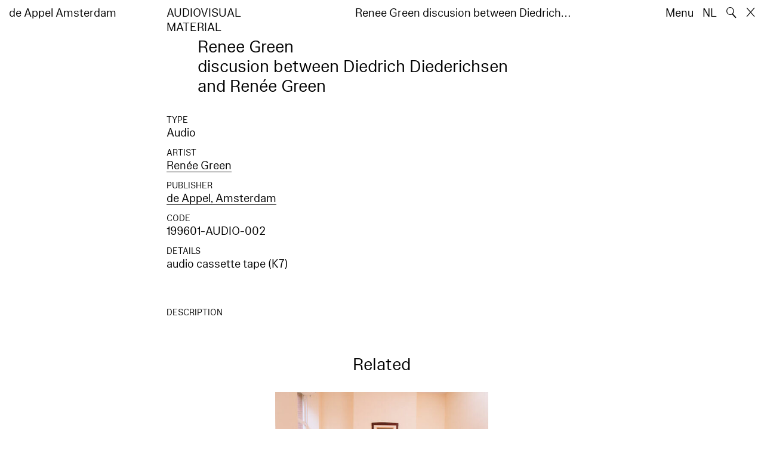

--- FILE ---
content_type: text/html; charset=utf-8
request_url: https://www.deappel.nl/en/archive/audios/15992-renee-green-discusion-between-diedrich-diederichsen-and-rene-green
body_size: 3780
content:
<!DOCTYPE html>
<html xmlns="http://www.w3.org/1999/xhtml" xml:lang="en" lang="en" class="" style="--bgcolor: #fff">
<head>
	<meta http-equiv="Content-Type" content="text/html;charset=utf-8" />
	<meta http-equiv="X-UA-Compatible" content="IE=edge" />
	<meta name="viewport" content="width=device-width, initial-scale=1, maximum-scale=1, minimum-scale=1" />
	<title>Renee Greendiscusion between Diedrich Diederichsen and Renée Green - Archive - de Appel Amsterdam</title>

	<link rel="stylesheet" type="text/css" media="all" href="/styles/datepicker.min.css"/>
	<link rel="stylesheet" type="text/css" media="all" href="/styles/cbplayer.css?v=20250528152000"/>
    <link rel="stylesheet" type="text/css" media="all" href="/styles/mapbox.css"/>
    <link rel="stylesheet" type="text/css" media="all" href="/styles/roundslider.min.css"/>
	<link rel="stylesheet" type="text/css" media="all" href="/styles/main.css?v=20251028104828" />
	<meta property="og:url" content="https://www.deappel.nl/en/archive/audios/15992-renee-green-discusion-between-diedrich-diederichsen-and-rene-green" />
	<meta property="og:type" content="article" />
	<meta property="og:title" content="Renee Greendiscusion between Diedrich Diederichsen and Renée Green - Archive - de Appel Amsterdam" />
	<meta name="twitter:card" content="summary_large_image">
	<meta name="twitter:title" content="Renee Greendiscusion between Diedrich Diederichsen and Renée Green - Archive - de Appel Amsterdam" />
	<link rel="apple-touch-icon" sizes="180x180" href="/apple-touch-icon.png">
	<link rel="icon" type="image/png" sizes="32x32" href="/favicon-32x32.png">
	<link rel="icon" type="image/png" sizes="16x16" href="/favicon-16x16.png">
	<link rel="manifest" href="/site.webmanifest">
	<meta name="msapplication-TileColor" content="#da532c">
	<meta name="theme-color" content="#ffffff">
	<script>document.cookie='resolution='+Math.max(screen.width,screen.height)+("devicePixelRatio" in window ? ","+devicePixelRatio : ",1")+'; path=/';</script>
	<script src="https://cdn.usefathom.com/script.js" data-site="KVXDXELP" defer></script>
	<!--
		Design by Bardhi Haliti (https://bardhihaliti.com/)
		Technical realization by Systemantics (https://www.systemantics.net/)
	-->
</head>
<body>


<div class="overlayer overlayer--menu">
    <div class="overlayer__inner">
        <a href="/en/" class="logo landing-header__logo">
            de<br>
            Appel<br>
            Amsterdam
        </a>

        <div class="overlayer__top-right">
            <ul class="overlayer__right">
                <li class="overlayer__right-item overlayer__right-item--lang">
                <a href="/nl/archive/audios/15992-renee-green-discusion-between-diedrich-diederichsen-and-rene-green">NL</a>
                </li>

                <li class="overlayer__right-item">
                    <div class="icon icon--close overlayer__close"></div>
                </li>
            </ul>
        </div>

        <div class="overlayer__center-menu">

            <a href="/en/menu/513/514-mission" class="overlayer__center-item">About</a>
            <a href="/en/events/" class="overlayer__center-item">Program &amp; Visit</a>
            <a href="/en/news/" class="overlayer__center-item">News</a>
            <a href="/en/menu/1682/14076-de-appel-periodical-1-composting-winter-2025" class="overlayer__center-item">Harvests</a>
        </div>

        <div class="charslayer__item charslayer__item--top charslayer__item--menu">
            <a href="/en/archive/">
                Archive
            </a>
        </div>

        <div class="charslayer__item charslayer__item--left charslayer__item--menu">
            <a href="/en/curatorial-programme/">
                Curatorial Programme
            </a>
        </div>

        <div class="charslayer__item charslayer__item--right charslayer__item--menu">
            <a href="/en/embedded-art/">
                Embedded Art
            </a>
        </div>

    </div>
</div>
<div class="pinheader" style="background-color: var(--bgcolor)">
    <div class="pinheader__inner">
        <a href="/en/" class="logo pinheader__home">
            de Appel Amsterdam
        </a>

        <div class="pinheader__menu pinheader__menu--upper">
            <div class="pinheader__menu-left pinheader__menu-left--narrow">
                Audiovisual material
            </div>
            <div class="pinheader__menu-center">
                
            </div>
            <div class="pinheader__menu-right">
                 Renee Green discusion between Diedrich…
            </div>
        </div>

        <ul class="header__right">
            <li class="header__right-item">
                <span class="menu-button js-open-menu">
                    Menu
                </span>
            </li>
            <li class="header__right-item">
                <a href="/nl/archive/audios/15992-renee-green-discusion-between-diedrich-diederichsen-and-rene-green">NL</a>
            </li>
            <li class="header__right-item">
                <span class="search-button js-open-search">
                    🔍
                </span>
            </li>
            <li class="header__right-item">
                <a href="/en/" class="icon icon--close"></a>
            </li>
        </ul>
    </div>
</div>

<main class="main">
    <div class="main__inner main__inner--blocks">

        <div class="block block--title">
            <h1>Renee Green<br />discusion between Diedrich Diederichsen and Renée Green</h1>
        </div>        <div class="block block--factslist">
            <dl><dt>Type</dt><dd>Audio</dd>
<dt>Artist</dt><dd><a href="/en/archive/entities/305-rene-green">Renée Green</a></dd>
<dt>Publisher</dt><dd><a href="/en/archive/entities/31362-de-appel">de Appel, Amsterdam</a></dd>
<dt>Code</dt><dd>199601-AUDIO-002</dd>
<dt>Details</dt><dd>audio cassette tape (K7)</dd></dl>
        </div>        <div class="block block--text">
            <h2>Description</h2><p></p>
        </div>        <div class="block block--related">
            <div class="block-related-title">
                Related            </div>


            <div class="block-related-items">
<div class="related-item">
    <div class="related-item__wrap">
        <span class="related-item__image clickable-block" data-href="/en/archive/events/196-rene-green-rirkrit-tiravanija-rene-green-rirkrit-tiravanija">
            <img class="js-lazyload lazyimage" data-src="/images/thonikimages_447_199601a.jpg?w=1600" data-srcset="/images/thonikimages_447_199601a.jpg?w=100 100w,/images/thonikimages_447_199601a.jpg?w=200 200w,/images/thonikimages_447_199601a.jpg?w=300 300w,/images/thonikimages_447_199601a.jpg?w=400 400w,/images/thonikimages_447_199601a.jpg?w=500 500w,/images/thonikimages_447_199601a.jpg?w=640 640w,/images/thonikimages_447_199601a.jpg?w=750 750w,/images/thonikimages_447_199601a.jpg?w=828 828w,/images/thonikimages_447_199601a.jpg?w=1024 1024w,/images/thonikimages_447_199601a.jpg?w=1125 1125w,/images/thonikimages_447_199601a.jpg?w=1242 1242w,/images/thonikimages_447_199601a.jpg?w=1280 1280w,/images/thonikimages_447_199601a.jpg?w=1400 1400w,/images/thonikimages_447_199601a.jpg?w=1500 1500w,/images/thonikimages_447_199601a.jpg?w=1600 1600w,/images/thonikimages_447_199601a.jpg?w=1700 1700w,/images/thonikimages_447_199601a.jpg?w=1800 1800w,/images/thonikimages_447_199601a.jpg?w=1920 1920w" data-sizes="auto" alt="" src="">
        </span>
        <a href="/en/archive/events/196-rene-green-rirkrit-tiravanija-rene-green-rirkrit-tiravanija" class="related-item__title">
            <div class="related-item__title-title">
                Renée Green & Rirkrit Tiravanija "Renée Green & Rirkrit Tiravanija"
            </div>
        </a>
    </div>

    <div class="related-item__date">
        exhibition<br>
                        26.01–24.03.1996    </div>
</div>
            </div>
        </div>
		<div class="block block--related-entitys">
			<div class="related-entitys">
<div class="related-entity">
    <a href="/en/archive/entities/305-rene-green" class="related-entity__inner">
        <div class="related-entity__circle">
            <span class="related-entity__content">
                <span class="related-entity__name">
                    Renée Green
                </span>
                        <span class="related-entity__role">
                    (artist)
                </span>
                    </span>
        </div>
    </a>
</div><div class="related-entity">
    <a href="/en/archive/entities/2791-diedrich-diederichsen" class="related-entity__inner">
        <div class="related-entity__circle">
            <span class="related-entity__content">
                <span class="related-entity__name">
                    Diedrich Diederichsen
                </span>
                        <span class="related-entity__role">
                    (other contributor)
                </span>
                    </span>
        </div>
    </a>
</div><div class="related-entity">
    <a href="/en/archive/entities/31362-de-appel" class="related-entity__inner">
        <div class="related-entity__circle">
            <span class="related-entity__content">
                <span class="related-entity__name">
                    de Appel
                </span>
                        <span class="related-entity__role">
                    (publisher)
                </span>
                    </span>
        </div>
    </a>
</div>			</div>
		</div>

    </div>

        <div class="block-search block-search--overlayer" style="background-color: var(--bgcolor)">
        <div class="block-search__inner">

            <div class="block-search__bullets">
                <div class="block-search__bullet block-search__bullet--active block-search__bullet--current js-block-search__bullet"></div>
                <div class="block-search__bullet js-block-search__bullet"></div>
                <div class="block-search__bullet js-block-search__bullet"></div>
            </div>


            <form action="/en/search" method="get" class="block-search__form" autocomplete="off">
                <div class="block-search__input-wrap">
                    <div class="block-search__icon">🔍</div>
                    <input type="text" name="q" class="block-search__input" placeholder="Search…">
                    <buton class="block-search__button">→</buton>
                </div>
            </form>

            <div class="block-search__bottom">
                <a href="/en/search" class="block-search__bottom-button">Filtered Search →</a>
            </div>

        </div>
    </div>

    <div class="block-search-bg"></div>
</main>



<footer class="footer">
	<div class="footer__inner">

		<div class="footer__text">
			<p>de Appel is an exhibition space, a curatorial and pedagogical lab, and an arts library and archive that was founded in 1975.</p>

		</div>

		<div class="footer__address">
			<p>Tolstraat 160<br />
1074 VM Amsterdam<br />
Nederland</p>

<p>+31 (0)2 06 25 56 51<br />
<a href="#" onclick="location.href='znvygb:vasb@qrnccry.ay'.replace(/[a-zA-Z]/g,function(c){return String.fromCharCode((c<='Z'?90:122)>=(c=c.charCodeAt(0)+13)?c:c-26);});return false">info [at] deappel.nl</a></p>

<p>Due to a technical issue we are currently not reachable by phone.</p>

		</div>

		<div class="footer__openigtimes">
			<p>de Appel respects the work of artists and other makers, and tries her best to properly credit them. Any perceived mistake crediting any individual or organisation is completely unintentional.&nbsp;</p>

<p><a href="https://www.deappel.nl/en/menu/513-about/13183-privacy-policy">Read our privacy policy here</a></p>

		</div>

		<div class="footer__right">
			<div class="footer__right-wrap">
				<span class="footer__socialmedia">
					<p><a href="https://www.instagram.com/de_appel/">Instagram</a><br />
<a href="https://www.facebook.com/deappelartscentre">Facebook</a></p>

<p>Adults: €6<br />
Students: €3<br />
Neighbors:&nbsp;€3<br />
Ages 0 – 18: free<br />
<br />
We accept ICOM, Museumkaart and Stadspas. The Museumkaart&nbsp;is available at the reception desk.</p>

				</span>

				<span class="footer__links">
					<p>Opening hours:<br />
Wednesday –&nbsp;Sunday<br />
between 12–6pm&nbsp;</p>

<p>Between 24 November 2025 and 16 January 2026 de Appel is only open for events and archive visits.<br />
<br />
<a href="https://new.deappel.nl/en/menu/1242-welcome/1244-plan-your-visit">Welcome</a><br />
<a href="https://new.deappel.nl/en/menu/513-basis/1291-press">Press</a><br />
<a href="https://new.deappel.nl/en/menu/513-basis/2324-support">Support</a><br />
<a href="https://www.deappel.nl/en/menu/513-about/1290-people">Colofon</a></p>

<p>&nbsp;</p>

				</span>
			</div>

			<div class="footer__subscribe">
				<form method="post" action="#" class="footer-subscribe js-newsletter-submit">
					<div class="footer-subscribe__wrap">
						<input type="text" name="email" placeholder="Subscribe to mailing list" class="footer-subscribe__input">
						<button type="submit" class="footer-sibscribe__button">→</button>
					</div>
				</form>
			</div>
		</div>

	</div>
</footer>
	<div class="grid">
		<div class="grid-cell js-grid-cell"></div>
	</div>

	<script>
		window.lazySizesConfig = {
			lazyClass: 'js-lazyload'
		};
	</script>
	<script type="text/javascript" src="/scripts/lazysizes.min.js"></script>
	<script type="text/javascript" src="/scripts/jquery-3.3.1.min.js"></script>
	<script type="text/javascript" src="/scripts/fastclick.js"></script>
	<script type="text/javascript" src="/scripts/isotope.pkgd.min.js"></script>
	<script type="text/javascript" src="/scripts/flickity.pkgd.min.js"></script>
	<script type="text/javascript" src="/scripts/flickity-fade.js"></script>
	<script type="text/javascript" src="/scripts/jquery.hoverIntent.min.js"></script>
	<script type="text/javascript" src="/scripts/datepicker.min.js"></script>
	<script type="text/javascript" src="/scripts/jquery-dateformat.min.js"></script>
	<script type="text/javascript" src="/scripts/cbplayer.js?v=20250528152004"></script>
   <script type="text/javascript" src="/scripts/sticky-sidebar.js"></script>
   <script type="text/javascript" src="/scripts/mapbox.js"></script>
   <script type="text/javascript" src="/scripts/jquery.customSelect.min.js"></script>
	<script type="text/javascript" src="/scripts/main.js?v=20251110134927"></script>
</body>
</html>
